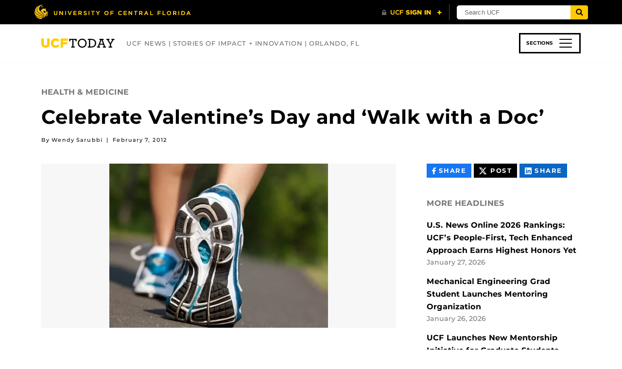

--- FILE ---
content_type: text/css
request_url: https://www.ucf.edu/news/wp-content/plugins/UCF-Post-List-Shortcode/static/css/ucf-post-list.min.css?ver=2.1.1
body_size: 212
content:
.ucf-post-list.card-layout .ucf-post-list-card-link{height:100%;text-decoration:none}@media (max-width:767px){.ucf-post-list.card-layout .ucf-post-list-card-link{display:-webkit-box;display:-ms-flexbox;display:flex;-webkit-box-orient:horizontal;-webkit-box-direction:normal;-ms-flex-direction:row;flex-direction:row}}.ucf-post-list.card-layout .ucf-post-list-card-link:focus .ucf-post-list-card-title,.ucf-post-list.card-layout .ucf-post-list-card-link:hover .ucf-post-list-card-title{text-decoration:underline}.ucf-post-list.card-layout .ucf-post-list-thumbnail-image{-ms-flex-item-align:start;align-self:start;display:-webkit-box;display:-ms-flexbox;display:flex;-webkit-box-flex:0;-ms-flex:0 0 60px;flex:0 0 60px;height:auto;margin-bottom:.8rem;margin-left:.8rem;margin-top:.8rem;max-width:60px}@media (min-width:576px){.ucf-post-list.card-layout .ucf-post-list-thumbnail-image{-webkit-box-flex:0;-ms-flex:0 0 80px;flex:0 0 80px;max-width:80px}}@media (min-width:768px){.ucf-post-list.card-layout .ucf-post-list-thumbnail-image{-webkit-box-flex:0;-ms-flex:0 0 100%;flex:0 0 100%;margin:0;max-width:100%;width:100%}}.ucf-post-list.card-layout .ucf-post-list-card-title{font-size:.9rem;font-weight:500;margin-bottom:0;padding:.8rem}@media (min-width:1200px){.ucf-post-list.card-layout .ucf-post-list-card-title{font-size:1rem}}.ucf-post-list.card-layout .ucf-post-list-card-text{color:#767676;font-size:.75rem;font-style:italic;font-weight:400;padding:0 .8rem .8rem}@media (min-width:1200px){.ucf-post-list.card-layout .ucf-post-list-card-text{font-size:.85rem}}.ucf-post-list.card-layout .ucf-post-list-excerpt-text{color:#000;font-style:normal}@media (min-width:768px){.ucf-post-list.card-layout .ucf-post-list-card-deck{display:-webkit-box;display:-ms-flexbox;display:flex;-webkit-box-orient:horizontal;-webkit-box-direction:normal;-ms-flex-flow:row wrap;flex-flow:row wrap}}@media (min-width:768px){.ucf-post-list.card-layout .ucf-post-list-card-deck .ucf-post-list-card:not(:last-child){margin-right:15px}}@media (min-width:768px){.ucf-post-list.card-layout .ucf-post-list-card-deck .ucf-post-list-card{display:-webkit-box;display:-ms-flexbox;display:flex;-webkit-box-flex:1;-ms-flex:1 0 0px;flex:1 0 0;-webkit-box-orient:vertical;-webkit-box-direction:normal;-ms-flex-direction:column;flex-direction:column}}.ucf-post-list.card-layout .ucf-post-list-card{background-color:#fff;border:1px solid rgba(0,0,0,.125);border-radius:0;display:-webkit-box;display:-ms-flexbox;display:flex;-webkit-box-orient:vertical;-webkit-box-direction:normal;-ms-flex-direction:column;flex-direction:column;margin-bottom:1.5rem;position:relative}.ucf-post-list.card-layout .ucf-post-list-card a{color:#000}.ucf-post-search .tt-menu{background-color:#fff;border:1px solid #eee}.ucf-post-search .tt-suggestion{padding:.25em 1em}.ucf-post-search .tt-suggestion:hover{cursor:pointer}.ucf-post-search .tt-cursor{background-color:#eee}